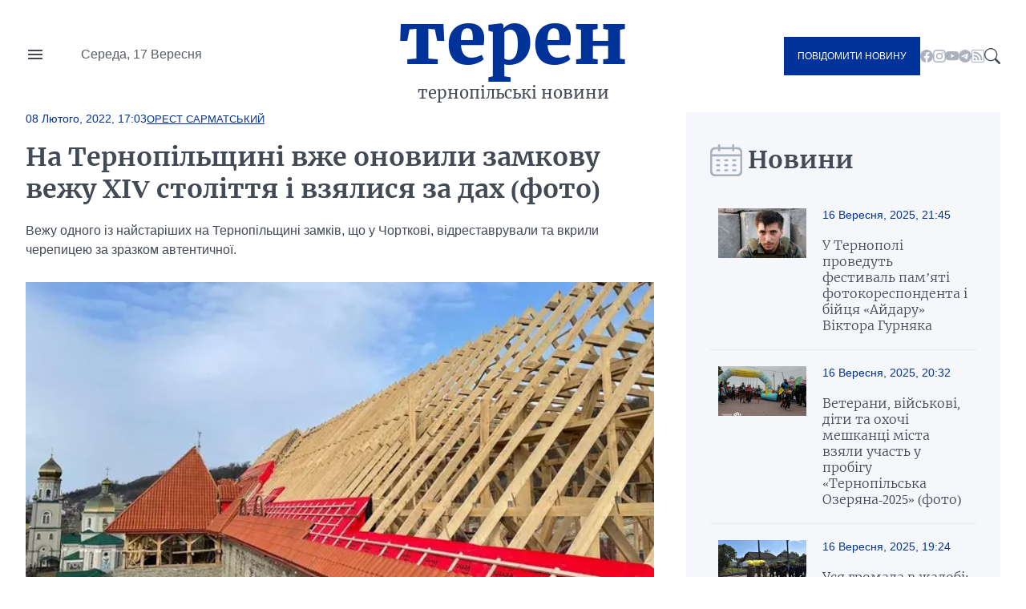

--- FILE ---
content_type: text/html; charset=UTF-8
request_url: https://teren.in.ua/news/na-ternopilshchini-vzhe-onovili-zamkovu-vezhu-hiv-stolittya-i-vzyalisya-za-dah-foto_389013.html
body_size: 16997
content:
<!DOCTYPE html>
<html lang="uk">
<head>
    <meta charset="UTF-8">
    <meta http-equiv="X-UA-Compatible" content="IE=edge">
    <meta name="viewport" content="width=device-width, initial-scale=1.0">

    <title>На Тернопільщині вже оновили замкову вежу ХІV століття і взялися за дах (фото) — Терен</title>
<meta name="description" content="Вежу одного із найстаріших на Тернопільщині замків, що у Чорткові, відреставрували та вкрили черепицею за зразком автентичної.">
<link rel="canonical" href="https://teren.in.ua/news/na-ternopilshchini-vzhe-onovili-zamkovu-vezhu-hiv-stolittya-i-vzyalisya-za-dah-foto_389013.html" />
<link rel="amphtml" href="https://teren.in.ua/amp/na-ternopilshchini-vzhe-onovili-zamkovu-vezhu-hiv-stolittya-i-vzyalisya-za-dah-foto_389013.html" />
<meta name="generator" content="chaker's News Engine (ova.in.ua)" />
<meta property="og:title" content="На Тернопільщині вже оновили замкову вежу ХІV століття і взялися за дах (фото)" />
<meta property="og:type" content="article" />
<meta property="og:url" content="https://teren.in.ua/news/na-ternopilshchini-vzhe-onovili-zamkovu-vezhu-hiv-stolittya-i-vzyalisya-za-dah-foto_389013.html" />
<meta property="og:image" content="https://teren.in.ua/uploads/media/5a/ff/5aff1bd5c5ca1cee44d749bd286449b1_orig.jpg" />
<meta property="og:description" content="&nbsp;" />
<meta property="og:locale" content="uk_UA" />
<meta property="og:site_name" content="Терен" />

    <script type="application/ld+json">{"@context":"https:\/\/schema.org","@type":"NewsArticle","name":"На Тернопільщині вже оновили замкову вежу ХІV століття і взялися за дах (фото)","headline":"На Тернопільщині вже оновили замкову вежу ХІV століття і взялися за дах (фото)","description":"Вежу одного із найстаріших на Тернопільщині замків, що у Чорткові, відреставрували та вкрили черепицею за зразком автентичної.","mainEntityOfPage":{"@type":"WebPage","url":"\/news\/na-ternopilshchini-vzhe-onovili-zamkovu-vezhu-hiv-stolittya-i-vzyalisya-za-dah-foto_389013.html"},"image":{"@type":"ImageObject","url":"https:\/\/teren.in.ua\/uploads\/media\/5a\/ff\/5aff1bd5c5ca1cee44d749bd286449b1_orig.jpg","width":900,"height":675},"author":{"@type":"Person","name":"Орест Сарматський","memberOf":{"@type":"NewsMediaOrganization","name":"Терен","logo":"https:\/\/teren.in.ua\/tpl\/images\/logo.png","diversityPolicy":{"@type":"WebPage","url":"https:\/\/teren.in.ua\/page\/redakcijna-politika\/"},"ethicsPolicy":{"@type":"WebPage","url":"https:\/\/teren.in.ua\/page\/redakcijna-politika\/"},"unnamedSourcesPolicy":{"@type":"WebPage","url":"https:\/\/teren.in.ua\/page\/redakcijna-politika\/"},"address":{"@type":"PostalAddress","addressCountry":"UA","addressRegion":"Lviv region","email":"admin@teren.in.ua"}},"url":"https:\/\/teren.in.ua\/","jobTitle":"Журналіст"},"datePublished":"2022-02-08 17:03:00","dateModified":"2025-08-13T10:30:03+03:00","publisher":{"@type":"NewsMediaOrganization","name":"Терен","logo":"https:\/\/teren.in.ua\/tpl\/images\/logo.png","diversityPolicy":{"@type":"WebPage","url":"https:\/\/teren.in.ua\/page\/redakcijna-politika\/"},"ethicsPolicy":{"@type":"WebPage","url":"https:\/\/teren.in.ua\/page\/redakcijna-politika\/"},"unnamedSourcesPolicy":{"@type":"WebPage","url":"https:\/\/teren.in.ua\/page\/redakcijna-politika\/"},"address":{"@type":"PostalAddress","addressCountry":"UA","addressRegion":"Lviv region","email":"admin@teren.in.ua"}}}</script>
    <link rel="apple-touch-icon" sizes="76x76" href="/tpl/images/icons/apple-touch-icon.png">
    <link rel="icon" type="image/png" sizes="32x32" href="/tpl/images/icons/favicon-32x32.png">
    <link rel="icon" type="image/png" sizes="16x16" href="/tpl/images/icons/favicon-16x16.png">
    <link rel="manifest" href="/tpl/images/icons/site.webmanifest">
    <link rel="mask-icon" href="/tpl/images/icons/safari-pinned-tab.svg" color="#5bbad5">
    <link rel="shortcut icon" href="/tpl/images/icons/favicon.ico?v=teren">
    <meta name="msapplication-TileColor" content="#da532c">
    <meta name="msapplication-config" content="/tpl/images/icons/browserconfig.xml">
    <meta name="theme-color" content="#ffffff">


    
<script>
            document.addEventListener('DOMContentLoaded', () => {
                setTimeout(initGTM, 3500);
            });
            document.addEventListener('scroll', initGTMOnEvent);
            document.addEventListener('mousemove', initGTMOnEvent);
            document.addEventListener('touchstart', initGTMOnEvent);
            function initGTMOnEvent(event) {
                initGTM();
                event.currentTarget.removeEventListener(event.type, initGTMOnEvent); // remove the event listener that got triggered
            }
            function gtag(){dataLayer.push(arguments);}
            function initGTM() {
                if (window.gtmDidInit) {
                    return false;
                }
                window.gtmDidInit = true; // flag to ensure script does not get added to DOM more than once.
                const script = document.createElement('script');
                script.type = 'text/javascript';
                script.async = true;
                script.onload = () => {
                    gtag('js', new Date());
                    gtag('config', 'G-05GQ2QHZTS');
                }; // this part ensures PageViews is always tracked
                script.src = 'https://www.googletagmanager.com/gtag/js?id=G-05GQ2QHZTS';
                document.head.appendChild(script);
            }
        </script>
    

    
                        <link rel="preload" as="image" href="/uploads/media/f1/66/f16646b5d32617af93113b557ddeac19_w320.webp" media="(max-width: 370px)" />
                    <link rel="preload" as="image" href="/uploads/media/f1/66/f16646b5d32617af93113b557ddeac19_w640.webp" media="(max-width: 690px)" />
                    <link rel="preload" as="image" href="/uploads/media/f1/66/f16646b5d32617af93113b557ddeac19_w960.webp" media="(max-width: 1010px)" />
            
                
    <link rel="preconnect" href="https://fonts.googleapis.com/" />
    <link rel="preconnect" href="https://fonts.gstatic.com/" />
    <link rel="preconnect" href="https://fonts.gstatic.com/" crossorigin />
                <style>
                @font-face{font-display:swap;font-family:Merriweather;font-style:normal;font-weight:300;src:url(/tpl/duncan/dist/fonts/vendor/@fontsource/merriweather/files/merriweather-cyrillic-300-normal.woff2?89a6218d70e91fd739514c7cab06392d) format("woff2"),url(/tpl/duncan/dist/fonts/vendor/@fontsource/merriweather/files/merriweather-cyrillic-300-normal.woff?762b4b49a623152b0b8569169d99f743) format("woff")}
@font-face{font-display:swap;font-family:Merriweather;font-style:italic;font-weight:300;src:url(/tpl/duncan/dist/fonts/vendor/@fontsource/merriweather/files/merriweather-cyrillic-300-italic.woff2?2bef72dbaebc87b27fabb33ecd2da2c3) format("woff2"),url(/tpl/duncan/dist/fonts/vendor/@fontsource/merriweather/files/merriweather-cyrillic-300-italic.woff?0fd56132f985548a4782b802c735f2e2) format("woff")}
@font-face{font-display:swap;font-family:Merriweather;font-style:normal;font-weight:400;src:url(/tpl/duncan/dist/fonts/vendor/@fontsource/merriweather/files/merriweather-cyrillic-400-normal.woff2?fde0b55efc50742fb57fbebbb11c572f) format("woff2"),url(/tpl/duncan/dist/fonts/vendor/@fontsource/merriweather/files/merriweather-cyrillic-400-normal.woff?dea686775dd7eb521743e41240e3c23e) format("woff")}
@font-face{font-display:swap;font-family:Merriweather;font-style:italic;font-weight:400;src:url(/tpl/duncan/dist/fonts/vendor/@fontsource/merriweather/files/merriweather-cyrillic-400-italic.woff2?257bb73fd3be53929f4e406c6d35cddd) format("woff2"),url(/tpl/duncan/dist/fonts/vendor/@fontsource/merriweather/files/merriweather-cyrillic-400-italic.woff?aa8130713445c92761f6ddfa6ffcec24) format("woff")}
@font-face{font-display:swap;font-family:Merriweather;font-style:normal;font-weight:700;src:url(/tpl/duncan/dist/fonts/vendor/@fontsource/merriweather/files/merriweather-cyrillic-700-normal.woff2?ac43a680815dbe80c2a43096ae30e43b) format("woff2"),url(/tpl/duncan/dist/fonts/vendor/@fontsource/merriweather/files/merriweather-cyrillic-700-normal.woff?7aea1fbf52c227e355425697008b5166) format("woff")}
@font-face{font-display:swap;font-family:Merriweather;font-style:italic;font-weight:700;src:url(/tpl/duncan/dist/fonts/vendor/@fontsource/merriweather/files/merriweather-cyrillic-700-italic.woff2?cef4bcea8935180be92ff6d356212d0b) format("woff2"),url(/tpl/duncan/dist/fonts/vendor/@fontsource/merriweather/files/merriweather-cyrillic-700-italic.woff?278233a992295fbbaac37cc488b2d0c2) format("woff")}
@font-face{font-display:swap;font-family:Merriweather;font-style:normal;font-weight:900;src:url(/tpl/duncan/dist/fonts/vendor/@fontsource/merriweather/files/merriweather-cyrillic-900-normal.woff2?c7ac02a1c03028a6c9f676b8459ccb1f) format("woff2"),url(/tpl/duncan/dist/fonts/vendor/@fontsource/merriweather/files/merriweather-cyrillic-900-normal.woff?47d442c089ef6fa414a161432bb7bc77) format("woff")}
@font-face{font-display:swap;font-family:Merriweather;font-style:italic;font-weight:900;src:url(/tpl/duncan/dist/fonts/vendor/@fontsource/merriweather/files/merriweather-cyrillic-900-italic.woff2?100fa44d312e8d4494bc34facfadf277) format("woff2"),url(/tpl/duncan/dist/fonts/vendor/@fontsource/merriweather/files/merriweather-cyrillic-900-italic.woff?8a601d3f5198caa06839e5f4879b815f) format("woff")}
*{box-sizing:border-box;margin:0;padding:0}body,html{font-family:-apple-system,BlinkMacSystemFont,Segoe UI,Roboto,Oxygen,Ubuntu,Cantarell,Open Sans,Helvetica Neue,sans-serif;font-size:16px;font-weight:400;height:100%}:root{--cyan:#039;--gray:#434a54;--white:#fff;--light:#aab2bd;--black:#000;--yellow:#ffae00;--green:#3ea72d;--darkgreen:#247817;--red:#900;--darkgray:#6a6a6a;--violet:violet;--bg-gray:#f6f7fb;--gap:40px;--border:#e6e9ee;--aside:#656d78;--time:#595e64;--fb:#515eb3;--tw:#6ab8ff;--tg:#389ce9;--social:#f6f7f8}@media (max-width:776px){:root{--gap:20px}}a{color:var(--cyan);text-decoration:underline}.wrapper{margin:auto;width:1400px}@media (max-width:1440px){.wrapper{width:95%}}.mobile{display:none!important}.desktop{display:block!important}@media (max-width:996px){.mobile{display:block!important}.desktop{display:none!important}}.bg-gray{background:var(--bg-gray)}::-moz-placeholder{font-family:inherit!important;font-size:14px}::placeholder{font-family:inherit!important;font-size:14px}#header{align-items:center;display:grid;grid-template-columns:1fr auto 1fr;min-height:140px}@media (max-width:996px){#header{min-height:100px}}#header-left{display:grid;gap:45px;grid-template-columns:24px 1fr}#nav-button{background-image:url("data:image/svg+xml;charset=utf-8,%3Csvg xmlns='http://www.w3.org/2000/svg' viewBox='0 0 24 24' fill='%23434a54'%3E%3Cpath d='M0 0h24v24H0z' fill='none'/%3E%3Cpath d='M3 18h18v-2H3v2zm0-5h18v-2H3v2zm0-7v2h18V6H3z'/%3E%3C/svg%3E");background-repeat:no-repeat;background-size:cover;height:24px;margin-top:-4px;width:24px}#header-left time{color:var(--time);display:block;line-height:1;white-space:nowrap}#logo{color:var(--cyan);font-family:Merriweather,serif;font-size:90px;font-weight:900;text-align:center;text-transform:lowercase}@media (max-width:996px){#logo{font-size:40px;line-height:.4}}#logo a{color:var(--cyan);display:block;line-height:1;margin:-10px 0 10px;text-decoration:none}#logo span{color:var(--gray);display:block;font-size:20px;font-weight:400}@media (max-width:996px){#logo span{font-size:14px}}#header-right{align-items:center;display:flex;gap:24px;justify-content:flex-end}.send-post{background:var(--cyan);color:var(--white)!important;display:inline-block!important;font-size:12px;padding:17px!important;text-decoration:none;text-transform:uppercase}@media (max-width:996px){.send-post{align-items:center;display:flex;height:50px;justify-content:center;padding:0;position:relative;width:50px}.send-post span{display:none}.send-post:before{background:url("[data-uri]");content:"";display:block;height:25px;left:calc(50% - 14px);position:absolute;top:calc(50% - 12px);width:28px}}#search-button{background-image:url("data:image/svg+xml;charset=utf-8,%3Csvg xmlns='http://www.w3.org/2000/svg' fill='%23434a54' viewBox='0 0 16 16'%3E%3Cpath d='M11.742 10.344a6.5 6.5 0 1 0-1.397 1.398h-.001c.03.04.062.078.098.115l3.85 3.85a1 1 0 0 0 1.415-1.414l-3.85-3.85a1.007 1.007 0 0 0-.115-.1zM12 6.5a5.5 5.5 0 1 1-11 0 5.5 5.5 0 0 1 11 0z'/%3E%3C/svg%3E");display:block;height:20px;width:20px}#nav{background:var(--white);height:100vh;left:-350px;padding:60px 40px;position:fixed;top:0;transform:translateX(0);width:350px;z-index:4}@media (max-width:996px){#nav{height:auto;left:-100%;padding:20px 40px;position:absolute;top:100px;width:100%}}#nav a,#nav li,#nav ul{display:block}#nav a{color:var(--gray);font-family:Merriweather,serif;padding:5px 0;text-decoration:none}#nav a.active{color:var(--cyan)!important}#nav hr{border:none;border-top:1px solid var(--light);margin:10px 0}#nav aside{align-items:center;display:flex;flex-flow:column;gap:20px;justify-content:center;padding:30px 0}#nav aside a[href^=tel]{color:var(--black);font-size:24px;font-weight:700}@media (max-width:400px){#nav aside a[href^=tel]{font-size:18px}}#nav aside a[href^=mailto]{color:var(--cyan);font-size:14px}#nav form{display:block;position:relative}#nav form input[type=search]{border:1px solid transparent;outline:none;padding:10px 25px 10px 10px}#nav form button{background:transparent;border:none;position:absolute;right:5px;top:calc(50% - 10px);z-index:1}#nav form button svg{fill:var(--gray);height:20px;width:20px}@media (max-width:996px){#nav aside .send-post{align-items:center;display:flex;height:auto;justify-content:center;padding:17px!important;position:static;width:auto}#nav aside .send-post span{display:inline-block}#nav aside .send-post:before{display:none}}#send-post{background:var(--white);height:100vh;padding:60px 40px;position:fixed;right:-350px;top:0;transform:translateX(0);width:350px;z-index:4}@media (max-width:996px){#send-post{padding:20px 40px;right:calc(-100% - 80px);top:100px;width:100%}}#send-post form{display:block;margin-top:calc(var(--gap)*2);position:relative}#send-post form input[type=email],#send-post form input[type=text],#send-post form textarea{border:1px solid var(--light);font-family:inherit;font-size:14px;margin:0 0 calc(var(--gap)/2);outline:none;padding:10px 25px 10px 10px;width:100%}#send-post form textarea{height:120px;max-height:300px;min-height:80px;resize:vertical}#send-post form button{background:var(--cyan);border:none;color:var(--white);display:block;font-family:inherit;font-size:12px;outline:none;padding:17px;text-decoration:none;text-transform:uppercase;width:100%}ul.social{display:inline-flex!important;gap:22px}@media (max-width:996px){ul.social{display:none!important}}ul.social li{display:inline-block!important}ul.social li a{display:block;height:16px;text-decoration:none;width:16px}ul.social .facebook{background-image:url("data:image/svg+xml;charset=utf-8,%3Csvg xmlns='http://www.w3.org/2000/svg' fill='%23aab2bd' viewBox='0 0 16 16'%3E%3Cpath d='M16 8.049c0-4.446-3.582-8.05-8-8.05C3.58 0-.002 3.603-.002 8.05c0 4.017 2.926 7.347 6.75 7.951v-5.625h-2.03V8.05H6.75V6.275c0-2.017 1.195-3.131 3.022-3.131.876 0 1.791.157 1.791.157v1.98h-1.009c-.993 0-1.303.621-1.303 1.258v1.51h2.218l-.354 2.326H9.25V16c3.824-.604 6.75-3.934 6.75-7.951z'/%3E%3C/svg%3E")}ul.social .youtube{background-image:url("data:image/svg+xml;charset=utf-8,%3Csvg xmlns='http://www.w3.org/2000/svg' fill='%23aab2bd' viewBox='0 0 16 16'%3E%3Cpath d='M8.051 1.999h.089c.822.003 4.987.033 6.11.335a2.01 2.01 0 0 1 1.415 1.42c.101.38.172.883.22 1.402l.01.104.022.26.008.104c.065.914.073 1.77.074 1.957v.075c-.001.194-.01 1.108-.082 2.06l-.008.105-.009.104c-.05.572-.124 1.14-.235 1.558a2.007 2.007 0 0 1-1.415 1.42c-1.16.312-5.569.334-6.18.335h-.142c-.309 0-1.587-.006-2.927-.052l-.17-.006-.087-.004-.171-.007-.171-.007c-1.11-.049-2.167-.128-2.654-.26a2.007 2.007 0 0 1-1.415-1.419c-.111-.417-.185-.986-.235-1.558L.09 9.82l-.008-.104A31.4 31.4 0 0 1 0 7.68v-.123c.002-.215.01-.958.064-1.778l.007-.103.003-.052.008-.104.022-.26.01-.104c.048-.519.119-1.023.22-1.402a2.007 2.007 0 0 1 1.415-1.42c.487-.13 1.544-.21 2.654-.26l.17-.007.172-.006.086-.003.171-.007A99.788 99.788 0 0 1 7.858 2h.193zM6.4 5.209v4.818l4.157-2.408L6.4 5.209z'/%3E%3C/svg%3E")}ul.social .rss{background-image:url("data:image/svg+xml;charset=utf-8,%3Csvg xmlns='http://www.w3.org/2000/svg' fill='%23aab2bd' viewBox='0 0 16 16'%3E%3Cpath d='M14 1a1 1 0 0 1 1 1v12a1 1 0 0 1-1 1H2a1 1 0 0 1-1-1V2a1 1 0 0 1 1-1h12zM2 0a2 2 0 0 0-2 2v12a2 2 0 0 0 2 2h12a2 2 0 0 0 2-2V2a2 2 0 0 0-2-2H2z'/%3E%3Cpath d='M5.5 12a1.5 1.5 0 1 1-3 0 1.5 1.5 0 0 1 3 0zm-3-8.5a1 1 0 0 1 1-1c5.523 0 10 4.477 10 10a1 1 0 1 1-2 0 8 8 0 0 0-8-8 1 1 0 0 1-1-1zm0 4a1 1 0 0 1 1-1 6 6 0 0 1 6 6 1 1 0 1 1-2 0 4 4 0 0 0-4-4 1 1 0 0 1-1-1z'/%3E%3C/svg%3E")}ul.social .telegram{background-image:url("data:image/svg+xml;charset=utf-8,%3Csvg xmlns='http://www.w3.org/2000/svg' fill='%23aab2bd' viewBox='0 0 16 16'%3E%3Cpath d='M16 8A8 8 0 1 1 0 8a8 8 0 0 1 16 0zM8.287 5.906c-.778.324-2.334.994-4.666 2.01-.378.15-.577.298-.595.442-.03.243.275.339.69.47l.175.055c.408.133.958.288 1.243.294.26.006.549-.1.868-.32 2.179-1.471 3.304-2.214 3.374-2.23.05-.012.12-.026.166.016.047.041.042.12.037.141-.03.129-1.227 1.241-1.846 1.817-.193.18-.33.307-.358.336a8.154 8.154 0 0 1-.188.186c-.38.366-.664.64.015 1.088.327.216.589.393.85.571.284.194.568.387.936.629.093.06.183.125.27.187.331.236.63.448.997.414.214-.02.435-.22.547-.82.265-1.417.786-4.486.906-5.751a1.426 1.426 0 0 0-.013-.315.337.337 0 0 0-.114-.217.526.526 0 0 0-.31-.093c-.3.005-.763.166-2.984 1.09z'/%3E%3C/svg%3E")}.title{color:var(--gray);display:grid;font-family:Merriweather,serif;font-size:30px;font-weight:600;gap:15px;grid-template-columns:32px 1fr;height:40px;margin:0 0 20px}@media (max-width:776px){.title{align-items:center;font-size:21px}}.title:before{align-self:center;background-repeat:no-repeat!important;background-size:cover!important;content:"";display:inline-block;height:40px;width:33px}.title.calendar:before{background:url("[data-uri]");width:40px}.service{align-items:center;display:flex;flex-wrap:wrap;gap:calc(var(--gap)/4);margin:0 0 calc(var(--gap)/2)}.service,.service time{position:static!important}.service time{background:transparent!important;display:block;font-size:14px;font-weight:400!important;margin:0!important;padding:0!important}.service a{display:block;font-size:13px;position:relative;text-transform:uppercase}#content .service a{color:var(--cyan)!important}.article{position:relative}.article time{color:var(--time);display:block;font-size:14px;margin:20px 0}.article h1 a{color:var(--gray);display:block;font-family:Merriweather,serif;text-decoration:none}img{height:auto;max-width:100%;vertical-align:middle}.picture,picture img,picture source{height:auto;width:100%}.picture{display:block;overflow:hidden;padding-top:56.25%;position:relative}.picture picture{bottom:0;display:block;left:0;max-height:100%;position:absolute;right:0;top:0;width:100%}.picture picture img{height:100%!important;-o-object-fit:cover;object-fit:cover;width:100%!important}.article-2-1 .article:first-of-type{grid-area:hot-1}.article-2-1 .article:nth-of-type(2){grid-area:hot-2}.article-2-1 .article:nth-of-type(3){grid-area:hot-3}#page{display:grid;gap:var(--gap);grid-template-columns:2fr 1fr}@media (max-width:996px){#page{grid-template-columns:1fr}}#content{color:var(--gray);display:grid;gap:var(--gap);grid-template-areas:"content-header content-header" "content-aside content-main";grid-template-columns:160px 1fr;grid-template-rows:auto 1fr}@media (max-width:996px){#content{display:block}}#content header{grid-area:content-header}#content header time{color:var(--cyan);font-size:14px;font-weight:700}#content header h1{color:var(--gray);font-family:Merriweather,serif;margin:20px 0}@media (max-width:996px){#content header h1{font-size:22px;margin:15px 0}}#content header p{line-height:1.5;margin:0 0 28px}#content aside{grid-area:content-aside}@media (max-width:996px){#content aside{grid-area:initial}}#content aside h1{color:var(--gray);font-family:Merriweather,serif;font-size:21px;font-weight:700}@media (max-width:996px){#content aside h1{display:none}}#content main{grid-area:content-main}#content main p{font-weight:400;line-height:1.5;margin:0 0 calc(var(--gap)/4*3)}@media (max-width:996px){#content .picture{margin:calc(var(--gap)/4*3) 0}}#page>aside{align-self:flex-start;padding:var(--gap) 30px 0}@media (max-width:996px){#page>aside{margin:0 -2.5%}}#page>aside .article{background:var(--white);border-top:1px solid var(--border);display:grid;gap:calc(var(--gap)/2);grid-template-columns:110px 1fr;padding:20px 10px}@media (max-width:996px){#page>aside .article{padding:20px 0}}#page>aside .article{background:var(--bg-gray)}#page>aside .article:first-of-type{border-top:none}#page>aside .article .picture{align-self:flex-start}#page>aside .article-data time{color:var(--cyan);display:block;margin:0 0 20px}#page>aside .article-data h1 a{color:var(--gray);font-size:16px;font-weight:300;text-decoration:none}#footer-logo{grid-area:footer-logo}#footer-content{color:var(--time);font-size:14px;grid-area:footer-content}#footer-contact{grid-area:footer-contact;text-align:center}#copy{color:var(--cyan);font-size:16px;grid-area:copy;padding:0 0 35px;text-align:center}.share-buttons{display:flex;flex-wrap:wrap;gap:0 calc(var(--gap)/2)}.share-buttons a{align-items:center;background:var(--social);border-radius:20px;display:flex;font-weight:600;gap:15px;height:40px;margin:0 0 20px;text-decoration:none;width:100px}.share-buttons a:before{background-position:50% 50%!important;background-repeat:no-repeat!important;background-size:18px 18px!important;border-radius:20px;content:"";display:block;height:40px;width:40px}.share-buttons a.facebook:before{background:var(--fb);background-image:url("data:image/svg+xml;charset=utf-8,%3Csvg xmlns='http://www.w3.org/2000/svg' fill='%23fff' viewBox='0 0 20 20'%3E%3Cpath d='M11 10h2.6l.4-3h-3V5.3c0-.9.2-1.5 1.5-1.5H14V1.1c-.3 0-1-.1-2.1-.1C9.6 1 8 2.4 8 5v2H5.5v3H8v8h3v-8z'/%3E%3C/svg%3E")}.share-buttons a.twitter:before{background:var(--tw);background-image:url("data:image/svg+xml;charset=utf-8,%3Csvg xmlns='http://www.w3.org/2000/svg' fill='%23fff' viewBox='0 0 20 20'%3E%3Cpath d='M19 4.74a7.587 7.587 0 0 1-2.119.58 3.715 3.715 0 0 0 1.622-2.04 7.331 7.331 0 0 1-2.344.89A3.682 3.682 0 0 0 13.464 3a3.698 3.698 0 0 0-3.596 4.539 10.482 10.482 0 0 1-7.614-3.86c-.318.54-.5 1.181-.5 1.86 0 1.281.651 2.411 1.643 3.071a3.654 3.654 0 0 1-1.674-.461v.04a3.71 3.71 0 0 0 2.963 3.631 4.083 4.083 0 0 1-1.668.06 3.701 3.701 0 0 0 3.451 2.569 7.467 7.467 0 0 1-4.587 1.57 6.44 6.44 0 0 1-.882-.05 10.439 10.439 0 0 0 5.662 1.66c6.792 0 10.508-5.629 10.508-10.5 0-.16-.004-.32-.013-.48A7.533 7.533 0 0 0 19 4.74'/%3E%3C/svg%3E")}.share-buttons a.telegram:before{background:var(--tg);background-image:url("data:image/svg+xml;charset=utf-8,%3Csvg xmlns='http://www.w3.org/2000/svg' fill='%23fff' viewBox='0 0 300 300'%3E%3Cpath d='m5.299 144.645 69.126 25.8 26.756 86.047c1.712 5.511 8.451 7.548 12.924 3.891l38.532-31.412a11.496 11.496 0 0 1 14.013-.391l69.498 50.457c4.785 3.478 11.564.856 12.764-4.926L299.823 29.22c1.31-6.316-4.896-11.585-10.91-9.259L5.218 129.402c-7.001 2.7-6.94 12.612.081 15.243zm91.57 12.066 135.098-83.207c2.428-1.491 4.926 1.792 2.841 3.726L123.313 180.87a23.112 23.112 0 0 0-7.163 13.829l-3.798 28.146c-.503 3.758-5.782 4.131-6.819.494l-14.607-51.325c-1.673-5.854.765-12.107 5.943-15.303z'/%3E%3C/svg%3E")}.share-buttons a span{color:var(--cyan);display:none;font-family:Merriweather,serif;font-size:16px}.share-buttons a span:after{content:"+";display:inline-block;margin:0 0 0 5px}#mobile-panel{background:var(--cyan);bottom:0;display:none;height:75px;left:0;position:fixed;width:100%;z-index:2}@media (max-width:996px){#mobile-panel{align-items:center;display:flex}}@media (max-width:540px){#mobile-panel{align-items:flex-start}}#mobile-panel li{display:block;width:20%}@media (max-width:540px){#mobile-panel li{padding:10px 0 0}}#mobile-panel a{align-items:center;color:var(--light);display:flex;flex-flow:column;font-size:10px;gap:10px;justify-content:flex-start;text-align:center;text-decoration:none;text-transform:uppercase}#mobile-panel a:before{background-repeat:no-repeat!important;content:"";display:block;min-height:25px}#nav-home a:before{background:url("[data-uri]");height:21px;width:25px}#nav-search a:before{background:url("[data-uri]");height:21px;width:21px}#nav-menu a:before{background:url("[data-uri]");height:18px;width:24px}#nav-news a:before{background:url("[data-uri]");height:24px;width:24px}#nav-send a:before{background:url("[data-uri]");height:25px;width:28px}

            </style>
        <link rel="preload" href="/tpl/duncan/dist/style.css?v1664361540" as="style" onload="this.onload=null;this.rel='stylesheet'">
    
    <style>
        [style*="--aspect-ratio"] > :first-child
        {
            width: 100%;
        }

        [style*="--aspect-ratio"] > img
        {
            height: auto;
        }

        @supports (--custom:property)
        {
            [style*="--aspect-ratio"]
            {
                position: relative;
            }

            [style*="--aspect-ratio"]::before
            {
                content: '';
                display: block;
                padding-bottom: calc(100% / (var(--aspect-ratio)));
            }

            [style*="--aspect-ratio"] > :first-child
            {
                position: absolute;
                top: 0;
                left: 0;
                height: 100%;
            }
        }

        .video-link
        {
            background-size: cover;
            background-position: center;
            cursor: pointer;
        }

        .video-link.video-open-inline-rendered::after
        {
            display: none;
        }

        .video-link::after
        {
            content: '';
            display: inline-block;
            background-image: url("data:image/svg+xml, %3Csvg viewBox='0 -77 512.00213 512' xmlns='http://www.w3.org/2000/svg'%3E%3Cpath d='m501.453125 56.09375c-5.902344-21.933594-23.195313-39.222656-45.125-45.128906-40.066406-10.964844-200.332031-10.964844-200.332031-10.964844s-160.261719 0-200.328125 10.546875c-21.507813 5.902344-39.222657 23.617187-45.125 45.546875-10.542969 40.0625-10.542969 123.148438-10.542969 123.148438s0 83.503906 10.542969 123.148437c5.90625 21.929687 23.195312 39.222656 45.128906 45.128906 40.484375 10.964844 200.328125 10.964844 200.328125 10.964844s160.261719 0 200.328125-10.546875c21.933594-5.902344 39.222656-23.195312 45.128906-45.125 10.542969-40.066406 10.542969-123.148438 10.542969-123.148438s.421875-83.507812-10.546875-123.570312zm0 0' fill='%23f00'/%3E%3Cpath d='m204.96875 256 133.269531-76.757812-133.269531-76.757813zm0 0' fill='%23fff'/%3E%3C/svg%3E");
            width: 64px;
            height: 64px;
            position: absolute;
            z-index: 2;
            transition: .5s;
            top: calc(50% - 32px);
            left: calc(50% - 32px);
        }

        .video-link:hover::after
        {
            background-image: url("data:image/svg+xml, %3Csvg viewBox='0 -77 512.00213 512' xmlns='http://www.w3.org/2000/svg'%3E%3Cpath d='m501.453125 56.09375c-5.902344-21.933594-23.195313-39.222656-45.125-45.128906-40.066406-10.964844-200.332031-10.964844-200.332031-10.964844s-160.261719 0-200.328125 10.546875c-21.507813 5.902344-39.222657 23.617187-45.125 45.546875-10.542969 40.0625-10.542969 123.148438-10.542969 123.148438s0 83.503906 10.542969 123.148437c5.90625 21.929687 23.195312 39.222656 45.128906 45.128906 40.484375 10.964844 200.328125 10.964844 200.328125 10.964844s160.261719 0 200.328125-10.546875c21.933594-5.902344 39.222656-23.195312 45.128906-45.125 10.542969-40.066406 10.542969-123.148438 10.542969-123.148438s.421875-83.507812-10.546875-123.570312zm0 0' fill='%23fff'/%3E%3Cpath d='m204.96875 256 133.269531-76.757812-133.269531-76.757813zm0 0' fill='%23f00'/%3E%3C/svg%3E");
        }
    </style>

</head>
<body>

<nav id="nav">
    <ul>
        <li><a href="/category/important/">Важливо</a></li><li><a href="/category/misto/">Місто</a></li><li><a href="/flag/people/">Люди</a></li><li><a href="/category/war/">Війна</a></li><li><a href="/category/society/">Суспільство</a></li><li><a href="/category/economy/">Гроші</a></li><li><a href="/category/criminal/">Кримінал</a></li><li><a href="/category/emergencies/">Надзвичайні події</a></li><li><a href="/category/health/">Здоров'я</a></li><li><a href="/category/osvita/">Освіта</a></li><li><a href="/category/dovkillya/">Довкілля</a></li><li><a href="/category/agro/">Агро</a></li><li><a href="/category/kultura/">Культура</a></li><li><a href="/category/sport/">Спорт</a></li><li><a href="/category/polytics/">Політика</a></li><li><a href="/category/pogoda/">Погода</a></li><li><a href="/category/dumka-ternopolyan/">Думка тернополян</a></li><li><a href="/flag/topinfo/">Цікаво</a></li><li><a href="/category/socmerezhi/">Соцмережі</a></li><li><a href="/category/partnerski-proekty/">Реклама</a></li>
        <li class="hr"></li>
        <li><a href="/page/pro-nas/">Про нас</a></li><li><a href="/page/rozmisenna-reklami/">Розміщення реклами</a></li><li><a href="/archive/">Архів новин</a></li>
    </ul>

    <aside>

        <form action="/search.php">
            <input type="search" name="q" placeholder="Шукати" id="nav-search-input" aria-label="Пошукова фраза">
            <button aria-label="Пошук">
                <svg viewBox='0 0 16 16'><path d='M11.742 10.344a6.5 6.5 0 1 0-1.397 1.398h-.001c.03.04.062.078.098.115l3.85 3.85a1 1 0 0 0 1.415-1.414l-3.85-3.85a1.007 1.007 0 0 0-.115-.1zM12 6.5a5.5 5.5 0 1 1-11 0 5.5 5.5 0 0 1 11 0z'/></svg>
            </button>
        </form>

        <div class="send-post">
            <span>Повідомити новину</span>
        </div>

        <a href="tel:+380684276800" title="Дзвінок">+380684276800</a>

        <a href="mailto://office@teren.in.ua" title="Надіслати імейл">office@teren.in.ua</a>

        <ul class="social">
    <li><a href="https://www.facebook.com/teren.in.ua" class="facebook" title="facebook"></a></li>
    <li><a href="https://www.instagram.com/teren_news/" class="instagram" title="instagram"></a></li>
    <li><a href="https://www.youtube.com/c/%D0%A2%D0%B5%D1%80%D0%BD%D0%BE%D0%BF%D1%96%D0%BB%D1%8C%D1%81%D1%8C%D0%BA%D1%96%D0%B5%D0%BA%D1%81%D0%BF%D1%80%D0%B5%D1%81%D0%BD%D0%BE%D0%B2%D0%B8%D0%BD%D0%B8%D0%A2%D0%95%D0%A0%D0%95%D0%9D" class="youtube" title="youtube"></a></li>
    <li><a href="https://t.me/+jwp4d5TI4101ODc6" class="telegram" title="telegram"></a></li>
    <li><a href="/rss/news.rss" class="rss" title="rss"></a></li>
</ul>
    </aside>

</nav>
<!-- Випадачка -->

<div id="send-post">
    <form action="/contact.php?act=send" method="post">
        <input type="text" name="name" placeholder="Ім'я" aria-label="Прізвище та Ім'я">
        <input type="email" name="ymail" placeholder="Телефон" aria-label="Телефон">
        <textarea placeholder="Новина" name="message" aria-label="Дані" required minlength="10"></textarea>
        <input type="email" name="email" placeholder="Телефон" aria-label="Телефон">
        <script>document.querySelector('[name="email"]').style.display = 'none'</script>


        <button>Надіслати</button>
    </form>
</div>
<!-- Випадачка справа (надіслати новину) -->

<div class="wrapper">
    <header id="header">

        <div id="header-left">
            <div id="nav-button" class="desktop"></div>
            <time class="desktop">Середа, 17 Вересня</time>
            <time class="mobile">Сер, 17 Вер</time>
        </div>
        <div id="logo">
            <a href="/" title="Терен: тернопільські новини">
                Терен
            </a>
            <span>тернопільські новини</span>
        </div>
        <div id="header-right">
            <div class="send-post">
                <span>Повідомити новину</span>
            </div>

            <ul class="social">
    <li><a href="https://www.facebook.com/teren.in.ua" class="facebook" title="facebook"></a></li>
    <li><a href="https://www.instagram.com/teren_news/" class="instagram" title="instagram"></a></li>
    <li><a href="https://www.youtube.com/c/%D0%A2%D0%B5%D1%80%D0%BD%D0%BE%D0%BF%D1%96%D0%BB%D1%8C%D1%81%D1%8C%D0%BA%D1%96%D0%B5%D0%BA%D1%81%D0%BF%D1%80%D0%B5%D1%81%D0%BD%D0%BE%D0%B2%D0%B8%D0%BD%D0%B8%D0%A2%D0%95%D0%A0%D0%95%D0%9D" class="youtube" title="youtube"></a></li>
    <li><a href="https://t.me/+jwp4d5TI4101ODc6" class="telegram" title="telegram"></a></li>
    <li><a href="/rss/news.rss" class="rss" title="rss"></a></li>
</ul>

            <div id="search-button" class="desktop"></div>
        </div>

    </header>
</div>
<!-- header -->
<!-- [BODY START] -->

<div class="wrapper">
    <div id="page">
        <div id="content">
            <header>
                <div class="service">

                <time datetime="2022-02-08 17:03">08 Лютого, 2022, 17:03</time>

                                    <a href="/author/orest-sarmats-kij_25">Орест Сарматський</a>
                
                </div>

                <h1>На Тернопільщині вже оновили замкову вежу ХІV століття і взялися за дах (фото)</h1>

                <p>Вежу одного із найстаріших на Тернопільщині замків, що у Чорткові, відреставрували та вкрили черепицею за зразком автентичної.</p>
                                                            <div class="picture">
                            <picture><source srcset="/uploads/media/5a/ff/5aff1bd5c5ca1cee44d749bd286449b1_w320.avif" media="(max-width: 370px)" type="image/avif" /><source srcset="/uploads/media/5a/ff/5aff1bd5c5ca1cee44d749bd286449b1_w640.avif" media="(max-width: 690px)" type="image/avif" /><source srcset="/uploads/media/5a/ff/5aff1bd5c5ca1cee44d749bd286449b1_w320.webp" media="(max-width: 370px)" type="image/webp" /><source srcset="/uploads/media/5a/ff/5aff1bd5c5ca1cee44d749bd286449b1_w640.webp" media="(max-width: 690px)" type="image/webp" /><source srcset="/uploads/media/5a/ff/5aff1bd5c5ca1cee44d749bd286449b1_w320.jpg" media="(max-width: 370px)" type="image/jpeg" /><source srcset="/uploads/media/5a/ff/5aff1bd5c5ca1cee44d749bd286449b1_w640.jpg" media="(max-width: 690px)" type="image/jpeg" /><source srcset="/uploads/media/5a/ff/5aff1bd5c5ca1cee44d749bd286449b1_w640.avif" type="image/avif" /><source srcset="/uploads/media/5a/ff/5aff1bd5c5ca1cee44d749bd286449b1_w640.webp" type="image/webp" /><source srcset="/uploads/media/5a/ff/5aff1bd5c5ca1cee44d749bd286449b1_w640.jpg" type="image/jpeg" /><img src="/uploads/media/5a/ff/5aff1bd5c5ca1cee44d749bd286449b1_w640.jpg" alt="" data-thumb="/uploads/media/5a/ff/5aff1bd5c5ca1cee44d749bd286449b1_orig_thumb.jpg"  data-width="900" data-height="675" data-aspect-ratio="1.33"/></picture>
                        </div>
                                    
            </header>

            <aside>

                <div class="share-buttons" data-share_count="{&quot;facebook&quot;:1,&quot;twitter&quot;:1,&quot;telegram&quot;:0,&quot;viber&quot;:0}" data-news_id="389013">
                    <a href="#" class="facebook" data-share="facebook" title="share to facebook">
                        <span></span>
                    </a>
                    <a href="#" class="twitter" data-share="twitter" title="share to twitter">
                        <span></span>
                    </a>
                    <a href="#" class="telegram" data-share="telegram" title="share to telegram">
                        <span></span>
                    </a>
                </div>

                                    <h1>До теми</h1>
                    <ul>
                                                    <li><a href="/news/u-zbarazkomu-zamku-restavruvali-mist_388921.html">У Збаразькому замку реставрували міст</a></li>
                                                    <li><a href="/news/chym-bagata-ternopilshhyna-istoriya-zamku-v-seli-sydoriv-foto_388326.html">Чим багата Тернопільщина: історія замку в селі Сидорів (фото)</a></li>
                                                    <li><a href="/news/ternopil-maye-na-kogo-rivnyatysya-foto-33_388151.html">Тернопіль має на кого рівнятися (фото)</a></li>
                                            </ul>
                
                <div class="ad" data-key="news-sidebar-left"></div>

            </aside>

            <main>
                <p><strong>Про це кореспонденту «Терену» розповів  генеральний директор Національного заповідника «Замки Тернопілля» Анатолій Маціпура.</strong></p>
<p>«Реставраційні роботи, на які передбачено 14 млн грн, тривають з минулого року. Спеціалісти-реставратори з Кам’янець-Подільського консультують наших будівельників в облаштуванні консерваційного даху площею у 2 200 кв м.</p>
<p><div data-embed="[media=389380]"><div style="--aspect-ratio: 1.51"><picture><source srcset="/uploads/media/f1/66/f16646b5d32617af93113b557ddeac19_w320.avif" media="(max-width: 370px)" type="image/avif"></source><source srcset="/uploads/media/f1/66/f16646b5d32617af93113b557ddeac19_w640.avif" media="(max-width: 690px)" type="image/avif"></source><source srcset="/uploads/media/f1/66/f16646b5d32617af93113b557ddeac19_w960.avif" media="(max-width: 1010px)" type="image/avif"></source><source srcset="/uploads/media/f1/66/f16646b5d32617af93113b557ddeac19_w320.webp" media="(max-width: 370px)" type="image/webp"></source><source srcset="/uploads/media/f1/66/f16646b5d32617af93113b557ddeac19_w640.webp" media="(max-width: 690px)" type="image/webp"></source><source srcset="/uploads/media/f1/66/f16646b5d32617af93113b557ddeac19_w960.webp" media="(max-width: 1010px)" type="image/webp"></source><source srcset="/uploads/media/f1/66/f16646b5d32617af93113b557ddeac19_w320.jpg" media="(max-width: 370px)" type="image/jpeg"></source><source srcset="/uploads/media/f1/66/f16646b5d32617af93113b557ddeac19_w640.jpg" media="(max-width: 690px)" type="image/jpeg"></source><source srcset="/uploads/media/f1/66/f16646b5d32617af93113b557ddeac19_w960.jpg" media="(max-width: 1010px)" type="image/jpeg"></source><source srcset="/uploads/media/f1/66/f16646b5d32617af93113b557ddeac19_w960.avif" type="image/avif"></source><source srcset="/uploads/media/f1/66/f16646b5d32617af93113b557ddeac19_w960.webp" type="image/webp"></source><source srcset="/uploads/media/f1/66/f16646b5d32617af93113b557ddeac19_w960.jpg" type="image/jpeg"></source><img src="/uploads/media/f1/66/f16646b5d32617af93113b557ddeac19_w960.jpg" alt="" data-thumb="/uploads/media/f1/66/f16646b5d32617af93113b557ddeac19_orig_thumb.jpg" loading="lazy" data-width="1018" data-height="675" data-aspect-ratio="1.51"></picture></div><span class="figure-caption">Проект реставрації замку</span></div></p>
<blockquote>
<p>- Він повинен вберегти фортифікаційні стіни від подальшого руйнування. На основі збережених старих мап та креслень вже відтворили фрагменти зруйнованих стін, на що використали майже 3 тисячі кубічних метрів кладки з місцевого каменю-пісковику, - сказав Анатолій Маціпура.</p>
</blockquote>
<p><div data-embed="[media=389379]"><div style="--aspect-ratio: 1.5"><picture><source srcset="/uploads/media/f6/dd/f6ddbc892bd07345133cfb2a5c31472d_w320.avif" media="(max-width: 370px)" type="image/avif"></source><source srcset="/uploads/media/f6/dd/f6ddbc892bd07345133cfb2a5c31472d_w640.avif" media="(max-width: 690px)" type="image/avif"></source><source srcset="/uploads/media/f6/dd/f6ddbc892bd07345133cfb2a5c31472d_w960.avif" media="(max-width: 1010px)" type="image/avif"></source><source srcset="/uploads/media/f6/dd/f6ddbc892bd07345133cfb2a5c31472d_w320.webp" media="(max-width: 370px)" type="image/webp"></source><source srcset="/uploads/media/f6/dd/f6ddbc892bd07345133cfb2a5c31472d_w640.webp" media="(max-width: 690px)" type="image/webp"></source><source srcset="/uploads/media/f6/dd/f6ddbc892bd07345133cfb2a5c31472d_w960.webp" media="(max-width: 1010px)" type="image/webp"></source><source srcset="/uploads/media/f6/dd/f6ddbc892bd07345133cfb2a5c31472d_w320.jpg" media="(max-width: 370px)" type="image/jpeg"></source><source srcset="/uploads/media/f6/dd/f6ddbc892bd07345133cfb2a5c31472d_w640.jpg" media="(max-width: 690px)" type="image/jpeg"></source><source srcset="/uploads/media/f6/dd/f6ddbc892bd07345133cfb2a5c31472d_w960.jpg" media="(max-width: 1010px)" type="image/jpeg"></source><source srcset="/uploads/media/f6/dd/f6ddbc892bd07345133cfb2a5c31472d_w960.avif" type="image/avif"></source><source srcset="/uploads/media/f6/dd/f6ddbc892bd07345133cfb2a5c31472d_w960.webp" type="image/webp"></source><source srcset="/uploads/media/f6/dd/f6ddbc892bd07345133cfb2a5c31472d_w960.jpg" type="image/jpeg"></source><img src="/uploads/media/f6/dd/f6ddbc892bd07345133cfb2a5c31472d_w960.jpg" alt="" data-thumb="/uploads/media/f6/dd/f6ddbc892bd07345133cfb2a5c31472d_orig_thumb.jpg" loading="lazy" data-width="1012" data-height="675" data-aspect-ratio="1.5"></picture></div><span class="figure-caption">Схема влаштування даху</span></div></p>
<p>Він також зазначив, що перший етап консерваційно-реставраційних робіт завершать на початку цього літа, коли відзначатимуть 500-річчя Чорткова. Тоді на замчищі відбудеться низка святкових заходів із реконструкцією історичних подій, пов’язаних із місцевою твердинею.</p>
<p>Нагадаємо, що Чортківський замок тривалий час був резиденцією українських магнатських родів Гольських та Потоцьких, а тепер входить до Національного заповідника «Замки Тернопілля».</p>
<p>У складі заповідника, крім архітектурного комплексу Збаразького замку XVII ст, церква Преображення Господнього 1600 року, ансамбль споруд монастиря ордену отців Бернардинів та ще 10 замків у Тернопільській області.</p>
<p><em><strong>Фото: Тернопільська ОДА та з допису <a href="https://www.facebook.com/permalink.php?story_fbid=1892645254256263&amp;id=100005324195782" target="_blank" rel="noopener">Володимира Шматько</a></strong></em></p>

                <img src="/register_view.php?ids=389013" alt="" style="width: 1px !important; height: 1px !important;" />

                                    <div class="tags">
                        <a href="/news/zamok/" title="замок">замок</a><a href="/news/restavratsiya/" title="реставрація">реставрація</a>                    </div>
                
                <div class="ad" style="margin-top: 10px" data-key="news1"></div>
            </main>
        </div>
        <!-- #content -->

        <aside class="bg-gray">
            <div class="title calendar">
                Новини
            </div>

                            <article class="article">
	<a href="/news/u-ternopoli-provedut-zahid-pam-yati-fotokorespondenta-i-biycya-aydaru-viktora-gurnyaka_411246.html" title="У Тернополі проведуть фестиваль пам’яті фотокореспондента і бійця «Айдару» Віктора Гурняка">
		<div class="picture">
			 <picture><source srcset="/uploads/media/56/de/56defddb5d85a1684232fd2ccb91a609_w320.avif" type="image/avif" /><source srcset="/uploads/media/56/de/56defddb5d85a1684232fd2ccb91a609_w320.webp" type="image/webp" /><source srcset="/uploads/media/56/de/56defddb5d85a1684232fd2ccb91a609_w320.jpg" type="image/jpeg" /><img src="/uploads/media/56/de/56defddb5d85a1684232fd2ccb91a609_orig_thumb.jpg" alt="" loading="lazy" /></picture> 		</div>
	</a>

	<div class="article-data">
		<div class="service"><time datetime="2025-09-16 21:45">16 Вересня, 2025, 21:45</time></div>
		<h1><a href="/news/u-ternopoli-provedut-zahid-pam-yati-fotokorespondenta-i-biycya-aydaru-viktora-gurnyaka_411246.html">У Тернополі проведуть фестиваль пам’яті фотокореспондента і бійця «Айдару» Віктора Гурняка</a></h1>
	</div>
</article>
                            <article class="article">
	<a href="/news/veterani-viyskovi-diti-ta-ohochi-meshkanci-mista-vzyali-uchast-u-probigu-ternopilska-ozeryana-2025-foto_411247.html" title="Ветерани, військові, діти та охочі мешканці міста взяли участь у пробігу «Тернопільська Озеряна-2025» (фото)">
		<div class="picture">
			 <picture><source srcset="/uploads/media/a4/a9/a4a917068c0d91597d721026371f316d_w320.avif" type="image/avif" /><source srcset="/uploads/media/a4/a9/a4a917068c0d91597d721026371f316d_w320.webp" type="image/webp" /><source srcset="/uploads/media/a4/a9/a4a917068c0d91597d721026371f316d_w320.jpg" type="image/jpeg" /><img src="/uploads/media/a4/a9/a4a917068c0d91597d721026371f316d_orig_thumb.jpg" alt="" loading="lazy" /></picture> 		</div>
	</a>

	<div class="article-data">
		<div class="service"><time datetime="2025-09-16 20:32">16 Вересня, 2025, 20:32</time></div>
		<h1><a href="/news/veterani-viyskovi-diti-ta-ohochi-meshkanci-mista-vzyali-uchast-u-probigu-ternopilska-ozeryana-2025-foto_411247.html">Ветерани, військові, діти та охочі мешканці міста взяли участь у пробігу «Тернопільська Озеряна-2025» (фото)</a></h1>
	</div>
</article>
                            <article class="article">
	<a href="/news/usya-gromada-v-zhalobi-na-ternopilshchini-pohovali-geroya-igorya-slobodyana-foto_411256.html" title="Уся громада в жалобі: на Тернопільщині поховали Героя Ігоря Слободяна (фото)">
		<div class="picture">
			 <picture><source srcset="/uploads/media/83/5d/835d727705c6e20b29477283d02220df_w320.avif" type="image/avif" /><source srcset="/uploads/media/83/5d/835d727705c6e20b29477283d02220df_w320.webp" type="image/webp" /><source srcset="/uploads/media/83/5d/835d727705c6e20b29477283d02220df_w320.jpg" type="image/jpeg" /><img src="/uploads/media/83/5d/835d727705c6e20b29477283d02220df_orig_thumb.jpg" alt="" loading="lazy" /></picture> 		</div>
	</a>

	<div class="article-data">
		<div class="service"><time datetime="2025-09-16 19:24">16 Вересня, 2025, 19:24</time></div>
		<h1><a href="/news/usya-gromada-v-zhalobi-na-ternopilshchini-pohovali-geroya-igorya-slobodyana-foto_411256.html">Уся громада в жалобі: на Тернопільщині поховали Героя Ігоря Слободяна (фото)</a></h1>
	</div>
</article>
                            <article class="article">
	<a href="/news/komandir-roti-safari-mikola-grinchuk-otrimav-kvartiru-vid-ternopolya_411259.html" title="Командир роти «Сафарі» Микола Гринчук отримав квартиру від Тернополя">
		<div class="picture">
			 <picture><source srcset="/uploads/media/b9/c1/b9c165e6d3547ee38ab5d14a80401a98_w320.avif" type="image/avif" /><source srcset="/uploads/media/b9/c1/b9c165e6d3547ee38ab5d14a80401a98_w320.webp" type="image/webp" /><source srcset="/uploads/media/b9/c1/b9c165e6d3547ee38ab5d14a80401a98_w320.jpg" type="image/jpeg" /><img src="/uploads/media/b9/c1/b9c165e6d3547ee38ab5d14a80401a98_orig_thumb.jpg" alt="" loading="lazy" /></picture> 		</div>
	</a>

	<div class="article-data">
		<div class="service"><time datetime="2025-09-16 18:45">16 Вересня, 2025, 18:45</time></div>
		<h1><a href="/news/komandir-roti-safari-mikola-grinchuk-otrimav-kvartiru-vid-ternopolya_411259.html">Командир роти «Сафарі» Микола Гринчук отримав квартиру від Тернополя</a></h1>
	</div>
</article>
                            <article class="article">
	<a href="/news/na-ternopilshchini-vzyali-pid-vartu-ekstradovanogo-z-ispaniyi-pidozryuvanogo-v-rozboyah_411257.html" title="На Тернопільщині взяли під варту екстрадованого з Іспанії підозрюваного в розбоях">
		<div class="picture">
			 <picture><source srcset="/uploads/media/ff/98/ff98a5249f42ca7c9f2e0b2d1d59d9bc_w320.avif" type="image/avif" /><source srcset="/uploads/media/ff/98/ff98a5249f42ca7c9f2e0b2d1d59d9bc_w320.webp" type="image/webp" /><source srcset="/uploads/media/ff/98/ff98a5249f42ca7c9f2e0b2d1d59d9bc_w320.jpg" type="image/jpeg" /><img src="/uploads/media/ff/98/ff98a5249f42ca7c9f2e0b2d1d59d9bc_orig_thumb.jpg" alt="" loading="lazy" /></picture> 		</div>
	</a>

	<div class="article-data">
		<div class="service"><time datetime="2025-09-16 18:03">16 Вересня, 2025, 18:03</time></div>
		<h1><a href="/news/na-ternopilshchini-vzyali-pid-vartu-ekstradovanogo-z-ispaniyi-pidozryuvanogo-v-rozboyah_411257.html">На Тернопільщині взяли під варту екстрадованого з Іспанії підозрюваного в розбоях</a></h1>
	</div>
</article>
                            <article class="article">
	<a href="/news/na-ternopilshchini-rozshukuyut-57-richnu-meshkanku-bileckoyi-gromadi_411254.html" title="На Тернопільщині розшукують 57-річну мешканку Білецької громади">
		<div class="picture">
			 <picture><source srcset="/uploads/media/20/0b/200baf84c0e5910ebc7a908f759e89bb_w320.avif" type="image/avif" /><source srcset="/uploads/media/20/0b/200baf84c0e5910ebc7a908f759e89bb_w320.webp" type="image/webp" /><source srcset="/uploads/media/20/0b/200baf84c0e5910ebc7a908f759e89bb_w320.jpg" type="image/jpeg" /><img src="/uploads/media/20/0b/200baf84c0e5910ebc7a908f759e89bb_orig_thumb.jpg" alt="" loading="lazy" /></picture> 		</div>
	</a>

	<div class="article-data">
		<div class="service"><time datetime="2025-09-16 17:25">16 Вересня, 2025, 17:25</time></div>
		<h1><a href="/news/na-ternopilshchini-rozshukuyut-57-richnu-meshkanku-bileckoyi-gromadi_411254.html">На Тернопільщині розшукують 57-річну мешканку Білецької громади</a></h1>
	</div>
</article>
                            <article class="article">
	<a href="/news/vitannya-z-tarnopolya-u-ternopoli-vidrodili-davniy-recept-torta-foto_411255.html" title="«Вітання з Тарнополя»: у Тернополі відродили давній рецепт торта (фото, відео)">
		<div class="picture">
			 <picture><source srcset="/uploads/media/97/ee/97ee9fa5f1c04b3318a141906689d69c_w320.avif" type="image/avif" /><source srcset="/uploads/media/97/ee/97ee9fa5f1c04b3318a141906689d69c_w320.webp" type="image/webp" /><source srcset="/uploads/media/97/ee/97ee9fa5f1c04b3318a141906689d69c_w320.jpg" type="image/jpeg" /><img src="/uploads/media/97/ee/97ee9fa5f1c04b3318a141906689d69c_orig_thumb.jpg" alt="" loading="lazy" /></picture> 		</div>
	</a>

	<div class="article-data">
		<div class="service"><time datetime="2025-09-16 16:51">16 Вересня, 2025, 16:51</time></div>
		<h1><a href="/news/vitannya-z-tarnopolya-u-ternopoli-vidrodili-davniy-recept-torta-foto_411255.html">«Вітання з Тарнополя»: у Тернополі відродили давній рецепт торта (фото, відео)</a></h1>
	</div>
</article>
                            <article class="article">
	<a href="/news/prokuratura-vimagaie-cherez-sud-zatverditi-istoriko-arhitekturniy-plan-zalishchikiv_411249.html" title="Прокуратура вимагає через суд затвердити історико-архітектурний план Заліщиків">
		<div class="picture">
			 <picture><source srcset="/uploads/media/5b/54/5b54160c329412dcyz26df542bd51afa_w320.avif" type="image/avif" /><source srcset="/uploads/media/5b/54/5b54160c329412dcyz26df542bd51afa_w320.webp" type="image/webp" /><source srcset="/uploads/media/5b/54/5b54160c329412dcyz26df542bd51afa_w320.jpg" type="image/jpeg" /><img src="/uploads/media/5b/54/5b54160c329412dcyz26df542bd51afa_orig_thumb.jpg" alt="Заліщики-instagram.comchaban-18" loading="lazy" /></picture> 		</div>
	</a>

	<div class="article-data">
		<div class="service"><time datetime="2025-09-16 16:22">16 Вересня, 2025, 16:22</time></div>
		<h1><a href="/news/prokuratura-vimagaie-cherez-sud-zatverditi-istoriko-arhitekturniy-plan-zalishchikiv_411249.html">Прокуратура вимагає через суд затвердити історико-архітектурний план Заліщиків</a></h1>
	</div>
</article>
                            <article class="article">
	<a href="/news/prosyat-gidno-zustriti-na-ternopilshchinu-nazavzhdi-povernetsya-geroy-vitaliy-petrov_411244.html" title="Просять гідно зустріти: на Тернопільщину назавжди повернеться Герой Віталій Петров">
		<div class="picture">
			 <picture><source srcset="/uploads/media/e8/da/e8da88d621dee1c93bde1c06864b1d49_w320.avif" type="image/avif" /><source srcset="/uploads/media/e8/da/e8da88d621dee1c93bde1c06864b1d49_w320.webp" type="image/webp" /><source srcset="/uploads/media/e8/da/e8da88d621dee1c93bde1c06864b1d49_w320.jpg" type="image/jpeg" /><img src="/uploads/media/e8/da/e8da88d621dee1c93bde1c06864b1d49_orig_thumb.jpg" alt="" loading="lazy" /></picture> 		</div>
	</a>

	<div class="article-data">
		<div class="service"><time datetime="2025-09-16 15:38">16 Вересня, 2025, 15:38</time></div>
		<h1><a href="/news/prosyat-gidno-zustriti-na-ternopilshchinu-nazavzhdi-povernetsya-geroy-vitaliy-petrov_411244.html">Просять гідно зустріти: на Тернопільщину назавжди повернеться Герой Віталій Петров</a></h1>
	</div>
</article>
                            <article class="article">
	<a href="/news/na-ternopilshchini-trivaie-reiestraciya-uchniv-na-i-etap-vseukrayinskih-olimpiad_411251.html" title="На Тернопільщині триває реєстрація учнів на І етап Всеукраїнських олімпіад">
		<div class="picture">
			 <picture><source srcset="/uploads/media/19/50/195097e07d47ddde928c13f10bb3f399_w320.avif" type="image/avif" /><source srcset="/uploads/media/19/50/195097e07d47ddde928c13f10bb3f399_w320.webp" type="image/webp" /><source srcset="/uploads/media/19/50/195097e07d47ddde928c13f10bb3f399_w320.jpg" type="image/jpeg" /><img src="/uploads/media/19/50/195097e07d47ddde928c13f10bb3f399_orig_thumb.jpg" alt="" loading="lazy" /></picture> 		</div>
	</a>

	<div class="article-data">
		<div class="service"><time datetime="2025-09-16 15:00">16 Вересня, 2025, 15:00</time></div>
		<h1><a href="/news/na-ternopilshchini-trivaie-reiestraciya-uchniv-na-i-etap-vseukrayinskih-olimpiad_411251.html">На Тернопільщині триває реєстрація учнів на І етап Всеукраїнських олімпіад</a></h1>
	</div>
</article>
            
            <div class="ad" data-key="news-sidebar-right"></div>

            <div class="rest">
                <a href="/news/" title="Читати ще">Читати ще &#8594;</a>
            </div>
        </aside>
    </div>
    <!-- #page -->
</div>
<!-- .wrapper -->

<section>
    <div class="wrapper">
        <h1 class="title thumb-up">Вибір читачів за тиждень</h1>

        <div class="article-4">
                            <article class="article">
	<a href="/news/vimogu-pro-zupinku-proignoruvav-na-ternopilshchini-patrulni-ganyalisya-za-nepovnolitnim-vodiiem_411136.html" title="Вимогу про зупинку проігнорував: на Тернопільщині патрульні ганялися за неповнолітнім водієм">
		<div class="picture">
			 <picture><source srcset="/uploads/media/16/c3/16c340856ccf733f5ae6846742a8f8f2_w320.avif" type="image/avif" /><source srcset="/uploads/media/16/c3/16c340856ccf733f5ae6846742a8f8f2_w320.webp" type="image/webp" /><source srcset="/uploads/media/16/c3/16c340856ccf733f5ae6846742a8f8f2_w320.jpg" type="image/jpeg" /><img src="/uploads/media/16/c3/16c340856ccf733f5ae6846742a8f8f2_orig_thumb.jpg" alt="" loading="lazy" /></picture> 		</div>
	</a>

	<div class="article-data">
		<div class="service"><time datetime="2025-09-10 10:36">10 Вересня, 2025, 10:36</time></div>
		<h1><a href="/news/vimogu-pro-zupinku-proignoruvav-na-ternopilshchini-patrulni-ganyalisya-za-nepovnolitnim-vodiiem_411136.html">Вимогу про зупинку проігнорував: на Тернопільщині патрульні ганялися за неповнолітнім водієм</a></h1>
	</div>
</article>
                            <article class="article">
	<a href="/news/unochi-susidni-z-ternopilshchinoyu-oblasti-atakuvali-shahedi-ta-raketi-shcho-vidomo_411142.html" title="Уночі сусідні з Тернопільщиною області атакували шахеди та ракети: є травмовані (оновлено)">
		<div class="picture">
			 <picture><source srcset="/uploads/media/95/22/952284da1e3071815b2799bbd802752f_w320.avif" type="image/avif" /><source srcset="/uploads/media/95/22/952284da1e3071815b2799bbd802752f_w320.webp" type="image/webp" /><source srcset="/uploads/media/95/22/952284da1e3071815b2799bbd802752f_w320.jpg" type="image/jpeg" /><img src="/uploads/media/95/22/952284da1e3071815b2799bbd802752f_orig_thumb.jpg" alt="" loading="lazy" /></picture> 		</div>
	</a>

	<div class="article-data">
		<div class="service"><time datetime="2025-09-10 08:02">10 Вересня, 2025, 08:02</time></div>
		<h1><a href="/news/unochi-susidni-z-ternopilshchinoyu-oblasti-atakuvali-shahedi-ta-raketi-shcho-vidomo_411142.html">Уночі сусідні з Тернопільщиною області атакували шахеди та ракети: є травмовані (оновлено)</a></h1>
	</div>
</article>
                            <article class="article">
	<a href="/news/rozpivannya-alkogolyu-zakinchilosya-chislennimi-travmami-ta-smertyu-cholovika-na-ternopilshchini_411149.html" title="Розпивання алкоголю закінчилося численними травмами та смертю чоловіка на Тернопільщині">
		<div class="picture">
			 <picture><source srcset="/uploads/media/00/30/00300401a44e72af8e08f0651645a7c9_w320.avif" type="image/avif" /><source srcset="/uploads/media/00/30/00300401a44e72af8e08f0651645a7c9_w320.webp" type="image/webp" /><source srcset="/uploads/media/00/30/00300401a44e72af8e08f0651645a7c9_w320.jpg" type="image/jpeg" /><img src="/uploads/media/00/30/00300401a44e72af8e08f0651645a7c9_orig_thumb.jpg" alt="" loading="lazy" /></picture> 		</div>
	</a>

	<div class="article-data">
		<div class="service"><time datetime="2025-09-10 12:00">10 Вересня, 2025, 12:00</time></div>
		<h1><a href="/news/rozpivannya-alkogolyu-zakinchilosya-chislennimi-travmami-ta-smertyu-cholovika-na-ternopilshchini_411149.html">Розпивання алкоголю закінчилося численними травмами та смертю чоловіка на Тернопільщині</a></h1>
	</div>
</article>
                            <article class="article">
	<a href="/news/zhiteliv-ternopilshchini-prosyat-gidno-zustriti-tilo-molodogo-geroya_411167.html" title="Жителів Тернопільщини просять гідно зустріти тіло молодого Героя">
		<div class="picture">
			 <picture><source srcset="/uploads/media/79/1b/791b6f8a52db7f67e0c4e86cf75b4d40_w320.avif" type="image/avif" /><source srcset="/uploads/media/79/1b/791b6f8a52db7f67e0c4e86cf75b4d40_w320.webp" type="image/webp" /><source srcset="/uploads/media/79/1b/791b6f8a52db7f67e0c4e86cf75b4d40_w320.jpg" type="image/jpeg" /><img src="/uploads/media/79/1b/791b6f8a52db7f67e0c4e86cf75b4d40_orig_thumb.jpg" alt="" loading="lazy" /></picture> 		</div>
	</a>

	<div class="article-data">
		<div class="service"><time datetime="2025-09-11 15:33">11 Вересня, 2025, 15:33</time></div>
		<h1><a href="/news/zhiteliv-ternopilshchini-prosyat-gidno-zustriti-tilo-molodogo-geroya_411167.html">Жителів Тернопільщини просять гідно зустріти тіло молодого Героя</a></h1>
	</div>
</article>
                                                </div>

        <div class="rest">
            <a href="/flag/topread/" title="Читати ще">Читати ще →</a>
        </div>
    </div>
</section>


<section>
    <div class="wrapper">
        <h1 class="title video">Відео</h1>

        <div class="article-3">
                            <article class="article" data-video_playlist_item>
                    <div class="video-block">
                        <a
                                href="https://www.youtube.com/watch?v=NwbhYd_9yHY"
                                class="video-block-image video-open-popup"
                                data-id="NwbhYd_9yHY"
                                data-video_playlist
                                target="_blank"
                                title="Торт “Вітання з Тарнополя” за давнім рецептом представили у Тернополі"
                        >
                            <picture>
                                <source srcset="https://i.ytimg.com/vi_webp/NwbhYd_9yHY/mqdefault.webp" type="image/webp">
                                <source srcset="https://i.ytimg.com/vi/NwbhYd_9yHY/mqdefault.jpg" type="image/jpeg">
                                <img src="https://i.ytimg.com/vi/NwbhYd_9yHY/mqdefault.jpg" alt="" loading="lazy" style="--aspect-ratio: 16/9">
                            </picture>
                        </a>
                    </div>
                    <div class="article-data">
                        <time datetime="2025-09-16 17:52">16 Вересня, 2025, 17:52</time>
                        <h1>
                            <a
                                    href="https://www.youtube.com/watch?v=NwbhYd_9yHY"
                                    class="video-open-popup"
                                    data-id="NwbhYd_9yHY"
                                    target="_blank"
                            >Торт “Вітання з Тарнополя” за давнім рецептом представили у Тернополі</a>
                        </h1>
                    </div>
                </article>
                            <article class="article" data-video_playlist_item>
                    <div class="video-block">
                        <a
                                href="https://www.youtube.com/watch?v=S24y-q8Z_aA"
                                class="video-block-image video-open-popup"
                                data-id="S24y-q8Z_aA"
                                data-video_playlist
                                target="_blank"
                                title="У Тернополі відкрили виставку ікон Володимира Шерстія"
                        >
                            <picture>
                                <source srcset="https://i.ytimg.com/vi_webp/S24y-q8Z_aA/mqdefault.webp" type="image/webp">
                                <source srcset="https://i.ytimg.com/vi/S24y-q8Z_aA/mqdefault.jpg" type="image/jpeg">
                                <img src="https://i.ytimg.com/vi/S24y-q8Z_aA/mqdefault.jpg" alt="" loading="lazy" style="--aspect-ratio: 16/9">
                            </picture>
                        </a>
                    </div>
                    <div class="article-data">
                        <time datetime="2025-09-16 13:55">16 Вересня, 2025, 13:55</time>
                        <h1>
                            <a
                                    href="https://www.youtube.com/watch?v=S24y-q8Z_aA"
                                    class="video-open-popup"
                                    data-id="S24y-q8Z_aA"
                                    target="_blank"
                            >У Тернополі відкрили виставку ікон Володимира Шерстія</a>
                        </h1>
                    </div>
                </article>
                            <article class="article" data-video_playlist_item>
                    <div class="video-block">
                        <a
                                href="https://www.youtube.com/watch?v=oHC0clYKIiI"
                                class="video-block-image video-open-popup"
                                data-id="oHC0clYKIiI"
                                data-video_playlist
                                target="_blank"
                                title="«Цей сон» від Степана Гіги на благодійному концерті у етнопарку під Тернополем"
                        >
                            <picture>
                                <source srcset="https://i.ytimg.com/vi_webp/oHC0clYKIiI/mqdefault.webp" type="image/webp">
                                <source srcset="https://i.ytimg.com/vi/oHC0clYKIiI/mqdefault.jpg" type="image/jpeg">
                                <img src="https://i.ytimg.com/vi/oHC0clYKIiI/mqdefault.jpg" alt="" loading="lazy" style="--aspect-ratio: 16/9">
                            </picture>
                        </a>
                    </div>
                    <div class="article-data">
                        <time datetime="2025-09-16 07:00">16 Вересня, 2025, 07:00</time>
                        <h1>
                            <a
                                    href="https://www.youtube.com/watch?v=oHC0clYKIiI"
                                    class="video-open-popup"
                                    data-id="oHC0clYKIiI"
                                    target="_blank"
                            >«Цей сон» від Степана Гіги на благодійному концерті у етнопарку під Тернополем</a>
                        </h1>
                    </div>
                </article>
                    </div>

        <div class="rest">
            <a href="/video/" title="Читати ще">Читати ще &#8594;</a>
        </div>
    </div>
</section><!-- Відео -->

<footer id="footer">
    <div class="wrapper">
        <div id="footer-logo">
            <a href="/" title="Терен">терен</a>
            <p>Тернопільські новини</p>
            <p>teren.in.ua © 2014-2025</p>
        </div>

        <div id="footer-content">
            <p>Допускається цитування матеріалів без отримання попередньої згоди teren.in.ua за умови розміщення в тексті обов'язкового посилання на teren.in.ua - Терен.</p>
            <p> Для інтернет-видань обов'язкове розміщення прямого, відкритого для пошукових систем гіперпосилання на цитовані статті не нижче другого абзацу в тексті або в якості джерела.</p>
        </div>

        <div id="footer-contact">

            <a href="tel:+380684276800" title="Дзвінок">+380684276800</a>

            <a href="mailto://info@teren.in.ua" title="Надіслати імейл">info@teren.in.ua</a>

            <ul class="social">
    <li><a href="https://www.facebook.com/teren.in.ua" class="facebook" title="facebook"></a></li>
    <li><a href="https://www.instagram.com/teren_news/" class="instagram" title="instagram"></a></li>
    <li><a href="https://www.youtube.com/c/%D0%A2%D0%B5%D1%80%D0%BD%D0%BE%D0%BF%D1%96%D0%BB%D1%8C%D1%81%D1%8C%D0%BA%D1%96%D0%B5%D0%BA%D1%81%D0%BF%D1%80%D0%B5%D1%81%D0%BD%D0%BE%D0%B2%D0%B8%D0%BD%D0%B8%D0%A2%D0%95%D0%A0%D0%95%D0%9D" class="youtube" title="youtube"></a></li>
    <li><a href="https://t.me/+jwp4d5TI4101ODc6" class="telegram" title="telegram"></a></li>
    <li><a href="/rss/news.rss" class="rss" title="rss"></a></li>
</ul>
        </div>

        <div id="copy">
            <a href="/editors/">редакція</a> | <a href="/page/rozmisenna-reklami/">розміщення реклами</a> | <a href="/page/redakcijna-politika/">редакційна політика</a> | <a href="/page/politika-konfidencijnosti/">політика конфіденційності</a> | <a href="/page/struktura-vlasnosti/">структура власності</a> | <a href="/page/pro-nas/">про нас</a>
        </div>
    </div>
</footer>

<ul id="mobile-panel">
    <li id="nav-home">
        <a href="/" title="Головна">Головна</a>
    </li>
    <li id="nav-search">
        <a href="/search.php" title="Пошук">Пошук</a>
    </li>
    <li id="nav-menu">
        <a href="#" title="Меню">Меню</a>
    </li>
    <li id="nav-news">
        <a href="/news/" title="Новини">Новини</a>
    </li>
    <li id="nav-send">
        <a href="#" title="Повідомити новину">Повідомити новину</a>
    </li>
</ul>

<script src="/tpl/duncan/dist/script.js?v1658914513"></script>

</body>
</html>
